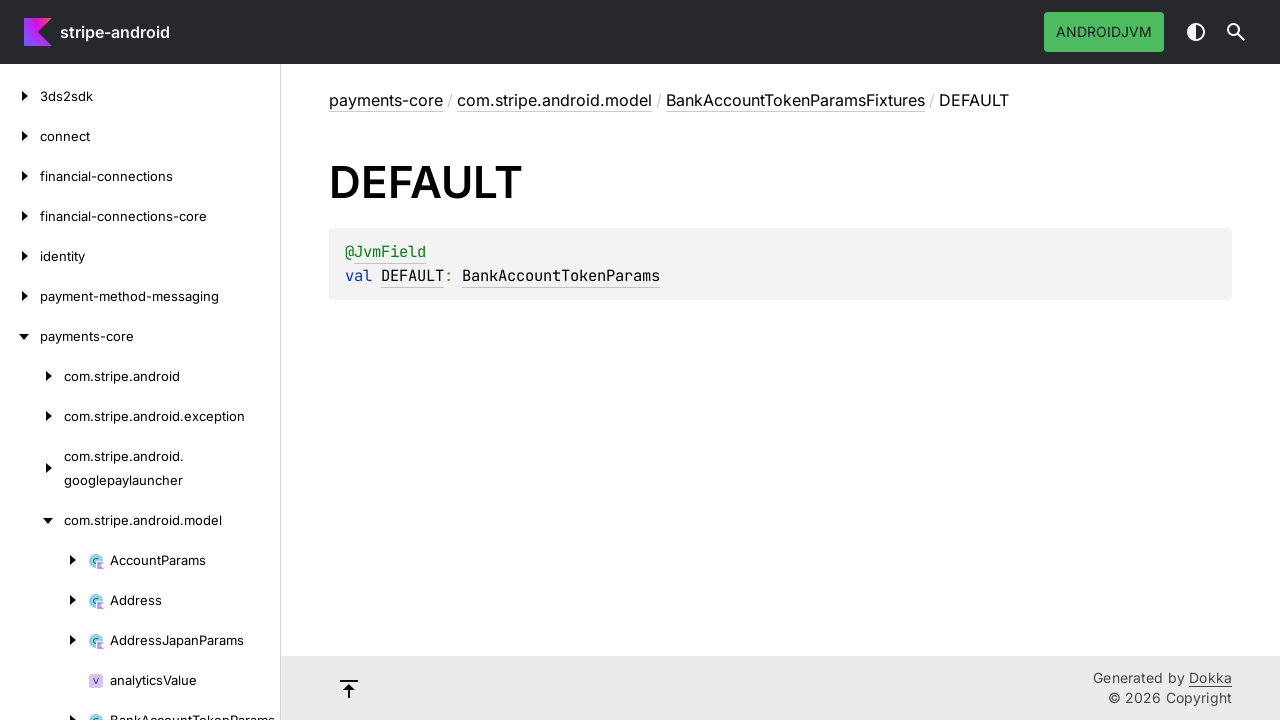

--- FILE ---
content_type: text/html; charset=utf-8
request_url: https://stripe.dev/stripe-android/payments-core/com.stripe.android.model/-bank-account-token-params-fixtures/-d-e-f-a-u-l-t.html
body_size: 1871
content:
<!doctype html>
<html class="no-js" lang="en">
<head>
    <meta name="viewport" content="width=device-width, initial-scale=1" charset="UTF-8">
    <title>DEFAULT</title>
<link href="../../../images/logo-icon.svg" rel="icon" type="image/svg"><script>var pathToRoot = "../../../";</script>
    <script>document.documentElement.classList.replace("no-js", "js");</script>
    <script>const storage = localStorage.getItem("dokka-dark-mode")
      if (storage == null) {
        const osDarkSchemePreferred = window.matchMedia && window.matchMedia('(prefers-color-scheme: dark)').matches
        if (osDarkSchemePreferred === true) {
          document.getElementsByTagName("html")[0].classList.add("theme-dark")
        }
      } else {
        const savedDarkMode = JSON.parse(storage)
        if (savedDarkMode === true) {
          document.getElementsByTagName("html")[0].classList.add("theme-dark")
        }
      }
    </script>
<script type="text/javascript" src="https://unpkg.com/kotlin-playground@1/dist/playground.min.js" async></script>
<script type="text/javascript" src="../../../scripts/sourceset_dependencies.js" async></script>
<link href="../../../styles/style.css" rel="Stylesheet">
<link href="../../../styles/main.css" rel="Stylesheet">
<link href="../../../styles/prism.css" rel="Stylesheet">
<link href="../../../styles/logo-styles.css" rel="Stylesheet">
<link href="../../../ui-kit/ui-kit.min.css" rel="Stylesheet">
<script type="text/javascript" src="../../../scripts/safe-local-storage_blocking.js"></script>
<script type="text/javascript" src="../../../scripts/navigation-loader.js" async></script>
<script type="text/javascript" src="../../../scripts/platform-content-handler.js" async></script>
<script type="text/javascript" src="../../../scripts/main.js" defer></script>
<script type="text/javascript" src="../../../scripts/prism.js" async></script>
<script type="text/javascript" src="../../../ui-kit/ui-kit.min.js" defer></script></head>
<body>
<div class="root">
    <header class="navigation theme-dark" id="navigation-wrapper" role="banner">
<a class="library-name--link" href="../../../index.html" tabindex="1">
                    stripe-android
            </a>        <button class="navigation-controls--btn navigation-controls--btn_toc ui-kit_mobile-only" id="toc-toggle" type="button">Toggle table of contents
        </button>
        <div class="navigation-controls--break ui-kit_mobile-only"></div>
        <div class="library-version" id="library-version">
        </div>
        <div class="navigation-controls">
        <ul class="filter-section filter-section_loading" id="filter-section" aria-label="Target filter">
                <button class="platform-tag platform-selector jvm-like" data-active="" aria-pressed="true" data-filter=":payments-core/main">androidJvm</button>
            <div class="dropdown filter-section--dropdown" data-role="dropdown" id="filter-section-dropdown">
                <button class="button button_dropdown filter-section--dropdown-toggle" role="combobox" data-role="dropdown-toggle" aria-controls="platform-tags-listbox" aria-haspopup="listbox" aria-expanded="false" aria-label="Toggle source sets"></button>
                <ul role="listbox" id="platform-tags-listbox" class="dropdown--list" data-role="dropdown-listbox" aria-label="Target filter">
                    <div class="dropdown--header"><span>Target filter</span>
                        <button class="button" data-role="dropdown-toggle" aria-label="Close target filter">
                            <i class="ui-kit-icon ui-kit-icon_cross"></i>
                        </button>
                    </div>
                        <li role="option" class="dropdown--option platform-selector-option jvm-like" tabindex="0">
                            <label class="checkbox">
                                <input type="checkbox" class="checkbox--input" id=":payments-core/main" data-filter=":payments-core/main">
                                <span class="checkbox--icon"></span>
                                androidJvm
                            </label>
                        </li>
                </ul>
                <div class="dropdown--overlay"></div>
            </div>
        </ul>
            <button class="navigation-controls--btn navigation-controls--btn_theme" id="theme-toggle-button" type="button">Switch theme
            </button>
            <div class="navigation-controls--btn navigation-controls--btn_search" id="searchBar" role="button">Search in
                API
            </div>
        </div>
    </header>
    <div id="container">
        <nav id="leftColumn" class="sidebar" data-item-type="SECTION" data-item-config="{&quot;defaultSize&quot;: 280, &quot;minSize&quot;: 200, &quot;maxSize&quot;: 400}">
            <a class="toc--skip-link" href="#main">Skip to content</a>
            <div class="dropdown theme-dark_mobile" data-role="dropdown" id="toc-dropdown">
                <ul role="listbox" id="toc-listbox" class="dropdown--list dropdown--list_toc-list" data-role="dropdown-listbox" aria-label="Table of contents">
                    <div class="dropdown--header">
                            <span>
                                    stripe-android
                            </span>
                        <button class="button" data-role="dropdown-toggle" aria-label="Close table of contents">
                            <i class="ui-kit-icon ui-kit-icon_cross"></i>
                        </button>
                    </div>
                    <div class="sidebar--inner" id="sideMenu"></div>
                </ul>
                <div class="dropdown--overlay"></div>
            </div>
        </nav>
        <div id="resizer" class="resizer" data-item-type="BAR"></div>
        <div id="main" data-item-type="SECTION" role="main">
<div class="main-content" data-page-type="member" id="content" pageids="payments-core::com.stripe.android.model/BankAccountTokenParamsFixtures/DEFAULT/#/PointingToDeclaration//1599408092">
  <div class="breadcrumbs"><a href="../../index.html">payments-core</a><span class="delimiter">/</span><a href="../index.html">com.stripe.android.model</a><span class="delimiter">/</span><a href="index.html">BankAccountTokenParamsFixtures</a><span class="delimiter">/</span><span class="current">DEFAULT</span></div>
  <div class="cover ">
    <h1 class="cover"><span><span>DEFAULT</span></span></h1>
  </div>
  <div class="platform-hinted " data-platform-hinted="data-platform-hinted"><div class="content sourceset-dependent-content" data-active="" data-togglable=":payments-core/main"><div class="symbol monospace"><div class="block"><div class="block"><span class="token annotation builtin">@</span><a href="https://kotlinlang.org/api/core/kotlin-stdlib/kotlin.jvm/-jvm-field/index.html"><span class="token annotation builtin">JvmField</span></a></div></div><span class="token keyword">val </span><a href="-d-e-f-a-u-l-t.html">DEFAULT</a><span class="token operator">: </span><a href="../-bank-account-token-params/index.html">BankAccountTokenParams</a></div></div></div>
</div>
    <div class="footer">
        <div class="footer--container">
            <a href="#content" id="go-to-top-link" class="footer--button footer--button_go-to-top"></a>
            <div class="footer--content">
                <div>
                    <span>Generated by </span>
                    <a class="footer--link footer--link_external" href="https://github.com/Kotlin/dokka">
                        Dokka
                    </a>
                    <div>© 2026 Copyright</div>
                </div>
            </div>
        </div>
    </div>
        </div>
    </div>
</div>
</body>
</html>

--- FILE ---
content_type: image/svg+xml
request_url: https://stripe.dev/stripe-android/images/typealias-kotlin.svg
body_size: -52
content:
<!--
  - Copyright 2014-2024 JetBrains s.r.o. Use of this source code is governed by the Apache 2.0 license.
  -->

<svg width="16" height="16" viewBox="0 0 16 16" fill="none" xmlns="http://www.w3.org/2000/svg">
<g id="typeAlias">
<path id="Vector" fill-rule="evenodd" clip-rule="evenodd" d="M8 15C4.134 15 1 11.866 1 8C1 4.134 4.134 1 8 1C11.866 1 15 4.134 15 8H8V15Z" fill="#B99BF8" fill-opacity="0.6"/>
<path id="Vector_2" fill-rule="evenodd" clip-rule="evenodd" d="M8.5 8H8V11H7.5V6H5.5V5H10.5V6H8.5V8Z" fill="#231F20" fill-opacity="0.7"/>
<g id="&#226;&#140;&#152;/modifier/kotlin">
<path id="&#226;&#140;&#152;/modifier/kotlin_2" d="M16 16H9V9H16L12.4 12.4L16 16Z" fill="#B99BF8"/>
</g>
</g>
</svg>
